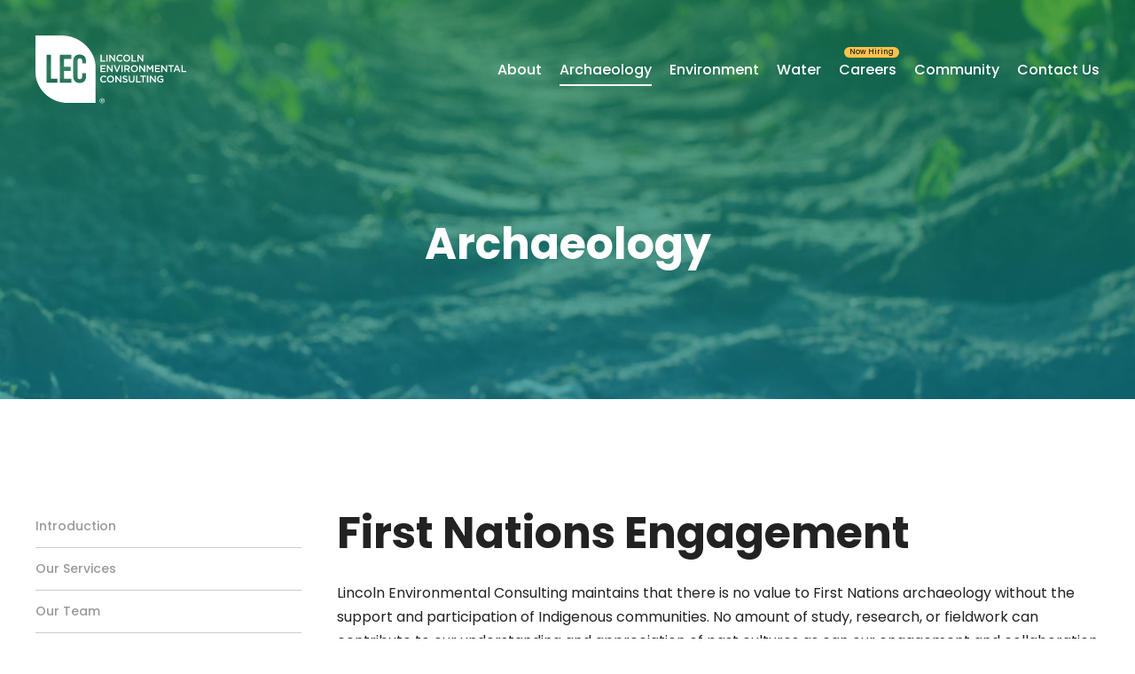

--- FILE ---
content_type: text/html; charset=UTF-8
request_url: https://leccorp.net/archaeology/first-nations-engagement/
body_size: 10085
content:
<!doctype html>
<html lang="en-CA">
<head>
	<meta charset="UTF-8">
	<meta name="viewport" content="width=device-width, initial-scale=1">
	<link rel="profile" href="https://gmpg.org/xfn/11">

	<!-- STYLESHEETS -->
	<link rel="stylesheet" href="https://leccorp.net/wp-content/themes/lec/css/style.css">

	<!-- FONTS -->
	<link rel="preconnect" href="//fonts.gstatic.com">
	<link href="//fonts.googleapis.com/css2?family=Poppins:ital,wght@0,400;0,500;0,700;1,400;1,500;1,700&display=swap" rel="stylesheet">

	<title>First Nations Engagement &#8211; Lincoln Environmental Consulting Corp.</title>
<meta name='robots' content='max-image-preview:large' />
<link rel="alternate" type="application/rss+xml" title="Lincoln Environmental Consulting Corp. &raquo; Feed" href="https://leccorp.net/feed/" />
<link rel="alternate" type="application/rss+xml" title="Lincoln Environmental Consulting Corp. &raquo; Comments Feed" href="https://leccorp.net/comments/feed/" />
<script>
window._wpemojiSettings = {"baseUrl":"https:\/\/s.w.org\/images\/core\/emoji\/14.0.0\/72x72\/","ext":".png","svgUrl":"https:\/\/s.w.org\/images\/core\/emoji\/14.0.0\/svg\/","svgExt":".svg","source":{"concatemoji":"https:\/\/leccorp.net\/wp-includes\/js\/wp-emoji-release.min.js?ver=6.2.8"}};
/*! This file is auto-generated */
!function(e,a,t){var n,r,o,i=a.createElement("canvas"),p=i.getContext&&i.getContext("2d");function s(e,t){p.clearRect(0,0,i.width,i.height),p.fillText(e,0,0);e=i.toDataURL();return p.clearRect(0,0,i.width,i.height),p.fillText(t,0,0),e===i.toDataURL()}function c(e){var t=a.createElement("script");t.src=e,t.defer=t.type="text/javascript",a.getElementsByTagName("head")[0].appendChild(t)}for(o=Array("flag","emoji"),t.supports={everything:!0,everythingExceptFlag:!0},r=0;r<o.length;r++)t.supports[o[r]]=function(e){if(p&&p.fillText)switch(p.textBaseline="top",p.font="600 32px Arial",e){case"flag":return s("\ud83c\udff3\ufe0f\u200d\u26a7\ufe0f","\ud83c\udff3\ufe0f\u200b\u26a7\ufe0f")?!1:!s("\ud83c\uddfa\ud83c\uddf3","\ud83c\uddfa\u200b\ud83c\uddf3")&&!s("\ud83c\udff4\udb40\udc67\udb40\udc62\udb40\udc65\udb40\udc6e\udb40\udc67\udb40\udc7f","\ud83c\udff4\u200b\udb40\udc67\u200b\udb40\udc62\u200b\udb40\udc65\u200b\udb40\udc6e\u200b\udb40\udc67\u200b\udb40\udc7f");case"emoji":return!s("\ud83e\udef1\ud83c\udffb\u200d\ud83e\udef2\ud83c\udfff","\ud83e\udef1\ud83c\udffb\u200b\ud83e\udef2\ud83c\udfff")}return!1}(o[r]),t.supports.everything=t.supports.everything&&t.supports[o[r]],"flag"!==o[r]&&(t.supports.everythingExceptFlag=t.supports.everythingExceptFlag&&t.supports[o[r]]);t.supports.everythingExceptFlag=t.supports.everythingExceptFlag&&!t.supports.flag,t.DOMReady=!1,t.readyCallback=function(){t.DOMReady=!0},t.supports.everything||(n=function(){t.readyCallback()},a.addEventListener?(a.addEventListener("DOMContentLoaded",n,!1),e.addEventListener("load",n,!1)):(e.attachEvent("onload",n),a.attachEvent("onreadystatechange",function(){"complete"===a.readyState&&t.readyCallback()})),(e=t.source||{}).concatemoji?c(e.concatemoji):e.wpemoji&&e.twemoji&&(c(e.twemoji),c(e.wpemoji)))}(window,document,window._wpemojiSettings);
</script>
<style>
img.wp-smiley,
img.emoji {
	display: inline !important;
	border: none !important;
	box-shadow: none !important;
	height: 1em !important;
	width: 1em !important;
	margin: 0 0.07em !important;
	vertical-align: -0.1em !important;
	background: none !important;
	padding: 0 !important;
}
</style>
	<link rel='stylesheet' id='wp-block-library-css' href='https://leccorp.net/wp-includes/css/dist/block-library/style.min.css?ver=6.2.8' media='all' />
<link rel='stylesheet' id='classic-theme-styles-css' href='https://leccorp.net/wp-includes/css/classic-themes.min.css?ver=6.2.8' media='all' />
<style id='global-styles-inline-css'>
body{--wp--preset--color--black: #000000;--wp--preset--color--cyan-bluish-gray: #abb8c3;--wp--preset--color--white: #ffffff;--wp--preset--color--pale-pink: #f78da7;--wp--preset--color--vivid-red: #cf2e2e;--wp--preset--color--luminous-vivid-orange: #ff6900;--wp--preset--color--luminous-vivid-amber: #fcb900;--wp--preset--color--light-green-cyan: #7bdcb5;--wp--preset--color--vivid-green-cyan: #00d084;--wp--preset--color--pale-cyan-blue: #8ed1fc;--wp--preset--color--vivid-cyan-blue: #0693e3;--wp--preset--color--vivid-purple: #9b51e0;--wp--preset--gradient--vivid-cyan-blue-to-vivid-purple: linear-gradient(135deg,rgba(6,147,227,1) 0%,rgb(155,81,224) 100%);--wp--preset--gradient--light-green-cyan-to-vivid-green-cyan: linear-gradient(135deg,rgb(122,220,180) 0%,rgb(0,208,130) 100%);--wp--preset--gradient--luminous-vivid-amber-to-luminous-vivid-orange: linear-gradient(135deg,rgba(252,185,0,1) 0%,rgba(255,105,0,1) 100%);--wp--preset--gradient--luminous-vivid-orange-to-vivid-red: linear-gradient(135deg,rgba(255,105,0,1) 0%,rgb(207,46,46) 100%);--wp--preset--gradient--very-light-gray-to-cyan-bluish-gray: linear-gradient(135deg,rgb(238,238,238) 0%,rgb(169,184,195) 100%);--wp--preset--gradient--cool-to-warm-spectrum: linear-gradient(135deg,rgb(74,234,220) 0%,rgb(151,120,209) 20%,rgb(207,42,186) 40%,rgb(238,44,130) 60%,rgb(251,105,98) 80%,rgb(254,248,76) 100%);--wp--preset--gradient--blush-light-purple: linear-gradient(135deg,rgb(255,206,236) 0%,rgb(152,150,240) 100%);--wp--preset--gradient--blush-bordeaux: linear-gradient(135deg,rgb(254,205,165) 0%,rgb(254,45,45) 50%,rgb(107,0,62) 100%);--wp--preset--gradient--luminous-dusk: linear-gradient(135deg,rgb(255,203,112) 0%,rgb(199,81,192) 50%,rgb(65,88,208) 100%);--wp--preset--gradient--pale-ocean: linear-gradient(135deg,rgb(255,245,203) 0%,rgb(182,227,212) 50%,rgb(51,167,181) 100%);--wp--preset--gradient--electric-grass: linear-gradient(135deg,rgb(202,248,128) 0%,rgb(113,206,126) 100%);--wp--preset--gradient--midnight: linear-gradient(135deg,rgb(2,3,129) 0%,rgb(40,116,252) 100%);--wp--preset--duotone--dark-grayscale: url('#wp-duotone-dark-grayscale');--wp--preset--duotone--grayscale: url('#wp-duotone-grayscale');--wp--preset--duotone--purple-yellow: url('#wp-duotone-purple-yellow');--wp--preset--duotone--blue-red: url('#wp-duotone-blue-red');--wp--preset--duotone--midnight: url('#wp-duotone-midnight');--wp--preset--duotone--magenta-yellow: url('#wp-duotone-magenta-yellow');--wp--preset--duotone--purple-green: url('#wp-duotone-purple-green');--wp--preset--duotone--blue-orange: url('#wp-duotone-blue-orange');--wp--preset--font-size--small: 13px;--wp--preset--font-size--medium: 20px;--wp--preset--font-size--large: 36px;--wp--preset--font-size--x-large: 42px;--wp--preset--spacing--20: 0.44rem;--wp--preset--spacing--30: 0.67rem;--wp--preset--spacing--40: 1rem;--wp--preset--spacing--50: 1.5rem;--wp--preset--spacing--60: 2.25rem;--wp--preset--spacing--70: 3.38rem;--wp--preset--spacing--80: 5.06rem;--wp--preset--shadow--natural: 6px 6px 9px rgba(0, 0, 0, 0.2);--wp--preset--shadow--deep: 12px 12px 50px rgba(0, 0, 0, 0.4);--wp--preset--shadow--sharp: 6px 6px 0px rgba(0, 0, 0, 0.2);--wp--preset--shadow--outlined: 6px 6px 0px -3px rgba(255, 255, 255, 1), 6px 6px rgba(0, 0, 0, 1);--wp--preset--shadow--crisp: 6px 6px 0px rgba(0, 0, 0, 1);}:where(.is-layout-flex){gap: 0.5em;}body .is-layout-flow > .alignleft{float: left;margin-inline-start: 0;margin-inline-end: 2em;}body .is-layout-flow > .alignright{float: right;margin-inline-start: 2em;margin-inline-end: 0;}body .is-layout-flow > .aligncenter{margin-left: auto !important;margin-right: auto !important;}body .is-layout-constrained > .alignleft{float: left;margin-inline-start: 0;margin-inline-end: 2em;}body .is-layout-constrained > .alignright{float: right;margin-inline-start: 2em;margin-inline-end: 0;}body .is-layout-constrained > .aligncenter{margin-left: auto !important;margin-right: auto !important;}body .is-layout-constrained > :where(:not(.alignleft):not(.alignright):not(.alignfull)){max-width: var(--wp--style--global--content-size);margin-left: auto !important;margin-right: auto !important;}body .is-layout-constrained > .alignwide{max-width: var(--wp--style--global--wide-size);}body .is-layout-flex{display: flex;}body .is-layout-flex{flex-wrap: wrap;align-items: center;}body .is-layout-flex > *{margin: 0;}:where(.wp-block-columns.is-layout-flex){gap: 2em;}.has-black-color{color: var(--wp--preset--color--black) !important;}.has-cyan-bluish-gray-color{color: var(--wp--preset--color--cyan-bluish-gray) !important;}.has-white-color{color: var(--wp--preset--color--white) !important;}.has-pale-pink-color{color: var(--wp--preset--color--pale-pink) !important;}.has-vivid-red-color{color: var(--wp--preset--color--vivid-red) !important;}.has-luminous-vivid-orange-color{color: var(--wp--preset--color--luminous-vivid-orange) !important;}.has-luminous-vivid-amber-color{color: var(--wp--preset--color--luminous-vivid-amber) !important;}.has-light-green-cyan-color{color: var(--wp--preset--color--light-green-cyan) !important;}.has-vivid-green-cyan-color{color: var(--wp--preset--color--vivid-green-cyan) !important;}.has-pale-cyan-blue-color{color: var(--wp--preset--color--pale-cyan-blue) !important;}.has-vivid-cyan-blue-color{color: var(--wp--preset--color--vivid-cyan-blue) !important;}.has-vivid-purple-color{color: var(--wp--preset--color--vivid-purple) !important;}.has-black-background-color{background-color: var(--wp--preset--color--black) !important;}.has-cyan-bluish-gray-background-color{background-color: var(--wp--preset--color--cyan-bluish-gray) !important;}.has-white-background-color{background-color: var(--wp--preset--color--white) !important;}.has-pale-pink-background-color{background-color: var(--wp--preset--color--pale-pink) !important;}.has-vivid-red-background-color{background-color: var(--wp--preset--color--vivid-red) !important;}.has-luminous-vivid-orange-background-color{background-color: var(--wp--preset--color--luminous-vivid-orange) !important;}.has-luminous-vivid-amber-background-color{background-color: var(--wp--preset--color--luminous-vivid-amber) !important;}.has-light-green-cyan-background-color{background-color: var(--wp--preset--color--light-green-cyan) !important;}.has-vivid-green-cyan-background-color{background-color: var(--wp--preset--color--vivid-green-cyan) !important;}.has-pale-cyan-blue-background-color{background-color: var(--wp--preset--color--pale-cyan-blue) !important;}.has-vivid-cyan-blue-background-color{background-color: var(--wp--preset--color--vivid-cyan-blue) !important;}.has-vivid-purple-background-color{background-color: var(--wp--preset--color--vivid-purple) !important;}.has-black-border-color{border-color: var(--wp--preset--color--black) !important;}.has-cyan-bluish-gray-border-color{border-color: var(--wp--preset--color--cyan-bluish-gray) !important;}.has-white-border-color{border-color: var(--wp--preset--color--white) !important;}.has-pale-pink-border-color{border-color: var(--wp--preset--color--pale-pink) !important;}.has-vivid-red-border-color{border-color: var(--wp--preset--color--vivid-red) !important;}.has-luminous-vivid-orange-border-color{border-color: var(--wp--preset--color--luminous-vivid-orange) !important;}.has-luminous-vivid-amber-border-color{border-color: var(--wp--preset--color--luminous-vivid-amber) !important;}.has-light-green-cyan-border-color{border-color: var(--wp--preset--color--light-green-cyan) !important;}.has-vivid-green-cyan-border-color{border-color: var(--wp--preset--color--vivid-green-cyan) !important;}.has-pale-cyan-blue-border-color{border-color: var(--wp--preset--color--pale-cyan-blue) !important;}.has-vivid-cyan-blue-border-color{border-color: var(--wp--preset--color--vivid-cyan-blue) !important;}.has-vivid-purple-border-color{border-color: var(--wp--preset--color--vivid-purple) !important;}.has-vivid-cyan-blue-to-vivid-purple-gradient-background{background: var(--wp--preset--gradient--vivid-cyan-blue-to-vivid-purple) !important;}.has-light-green-cyan-to-vivid-green-cyan-gradient-background{background: var(--wp--preset--gradient--light-green-cyan-to-vivid-green-cyan) !important;}.has-luminous-vivid-amber-to-luminous-vivid-orange-gradient-background{background: var(--wp--preset--gradient--luminous-vivid-amber-to-luminous-vivid-orange) !important;}.has-luminous-vivid-orange-to-vivid-red-gradient-background{background: var(--wp--preset--gradient--luminous-vivid-orange-to-vivid-red) !important;}.has-very-light-gray-to-cyan-bluish-gray-gradient-background{background: var(--wp--preset--gradient--very-light-gray-to-cyan-bluish-gray) !important;}.has-cool-to-warm-spectrum-gradient-background{background: var(--wp--preset--gradient--cool-to-warm-spectrum) !important;}.has-blush-light-purple-gradient-background{background: var(--wp--preset--gradient--blush-light-purple) !important;}.has-blush-bordeaux-gradient-background{background: var(--wp--preset--gradient--blush-bordeaux) !important;}.has-luminous-dusk-gradient-background{background: var(--wp--preset--gradient--luminous-dusk) !important;}.has-pale-ocean-gradient-background{background: var(--wp--preset--gradient--pale-ocean) !important;}.has-electric-grass-gradient-background{background: var(--wp--preset--gradient--electric-grass) !important;}.has-midnight-gradient-background{background: var(--wp--preset--gradient--midnight) !important;}.has-small-font-size{font-size: var(--wp--preset--font-size--small) !important;}.has-medium-font-size{font-size: var(--wp--preset--font-size--medium) !important;}.has-large-font-size{font-size: var(--wp--preset--font-size--large) !important;}.has-x-large-font-size{font-size: var(--wp--preset--font-size--x-large) !important;}
.wp-block-navigation a:where(:not(.wp-element-button)){color: inherit;}
:where(.wp-block-columns.is-layout-flex){gap: 2em;}
.wp-block-pullquote{font-size: 1.5em;line-height: 1.6;}
</style>
<link rel='stylesheet' id='lec-style-css' href='https://leccorp.net/wp-content/themes/lec/style.css?ver=1.0.0' media='all' />
<link rel="https://api.w.org/" href="https://leccorp.net/wp-json/" /><link rel="alternate" type="application/json" href="https://leccorp.net/wp-json/wp/v2/pages/48" /><link rel="EditURI" type="application/rsd+xml" title="RSD" href="https://leccorp.net/xmlrpc.php?rsd" />
<link rel="wlwmanifest" type="application/wlwmanifest+xml" href="https://leccorp.net/wp-includes/wlwmanifest.xml" />
<meta name="generator" content="WordPress 6.2.8" />
<link rel="canonical" href="https://leccorp.net/archaeology/first-nations-engagement/" />
<link rel='shortlink' href='https://leccorp.net/?p=48' />
<link rel="alternate" type="application/json+oembed" href="https://leccorp.net/wp-json/oembed/1.0/embed?url=https%3A%2F%2Fleccorp.net%2Farchaeology%2Ffirst-nations-engagement%2F" />
<link rel="alternate" type="text/xml+oembed" href="https://leccorp.net/wp-json/oembed/1.0/embed?url=https%3A%2F%2Fleccorp.net%2Farchaeology%2Ffirst-nations-engagement%2F&#038;format=xml" />
<style>.recentcomments a{display:inline !important;padding:0 !important;margin:0 !important;}</style></head>

<body class="page-template page-template-template-pages page-template-tpl-page-sidebar page-template-template-pagestpl-page-sidebar-php page page-id-48 page-child parent-pageid-11">
<svg xmlns="http://www.w3.org/2000/svg" viewBox="0 0 0 0" width="0" height="0" focusable="false" role="none" style="visibility: hidden; position: absolute; left: -9999px; overflow: hidden;" ><defs><filter id="wp-duotone-dark-grayscale"><feColorMatrix color-interpolation-filters="sRGB" type="matrix" values=" .299 .587 .114 0 0 .299 .587 .114 0 0 .299 .587 .114 0 0 .299 .587 .114 0 0 " /><feComponentTransfer color-interpolation-filters="sRGB" ><feFuncR type="table" tableValues="0 0.498039215686" /><feFuncG type="table" tableValues="0 0.498039215686" /><feFuncB type="table" tableValues="0 0.498039215686" /><feFuncA type="table" tableValues="1 1" /></feComponentTransfer><feComposite in2="SourceGraphic" operator="in" /></filter></defs></svg><svg xmlns="http://www.w3.org/2000/svg" viewBox="0 0 0 0" width="0" height="0" focusable="false" role="none" style="visibility: hidden; position: absolute; left: -9999px; overflow: hidden;" ><defs><filter id="wp-duotone-grayscale"><feColorMatrix color-interpolation-filters="sRGB" type="matrix" values=" .299 .587 .114 0 0 .299 .587 .114 0 0 .299 .587 .114 0 0 .299 .587 .114 0 0 " /><feComponentTransfer color-interpolation-filters="sRGB" ><feFuncR type="table" tableValues="0 1" /><feFuncG type="table" tableValues="0 1" /><feFuncB type="table" tableValues="0 1" /><feFuncA type="table" tableValues="1 1" /></feComponentTransfer><feComposite in2="SourceGraphic" operator="in" /></filter></defs></svg><svg xmlns="http://www.w3.org/2000/svg" viewBox="0 0 0 0" width="0" height="0" focusable="false" role="none" style="visibility: hidden; position: absolute; left: -9999px; overflow: hidden;" ><defs><filter id="wp-duotone-purple-yellow"><feColorMatrix color-interpolation-filters="sRGB" type="matrix" values=" .299 .587 .114 0 0 .299 .587 .114 0 0 .299 .587 .114 0 0 .299 .587 .114 0 0 " /><feComponentTransfer color-interpolation-filters="sRGB" ><feFuncR type="table" tableValues="0.549019607843 0.988235294118" /><feFuncG type="table" tableValues="0 1" /><feFuncB type="table" tableValues="0.717647058824 0.254901960784" /><feFuncA type="table" tableValues="1 1" /></feComponentTransfer><feComposite in2="SourceGraphic" operator="in" /></filter></defs></svg><svg xmlns="http://www.w3.org/2000/svg" viewBox="0 0 0 0" width="0" height="0" focusable="false" role="none" style="visibility: hidden; position: absolute; left: -9999px; overflow: hidden;" ><defs><filter id="wp-duotone-blue-red"><feColorMatrix color-interpolation-filters="sRGB" type="matrix" values=" .299 .587 .114 0 0 .299 .587 .114 0 0 .299 .587 .114 0 0 .299 .587 .114 0 0 " /><feComponentTransfer color-interpolation-filters="sRGB" ><feFuncR type="table" tableValues="0 1" /><feFuncG type="table" tableValues="0 0.278431372549" /><feFuncB type="table" tableValues="0.592156862745 0.278431372549" /><feFuncA type="table" tableValues="1 1" /></feComponentTransfer><feComposite in2="SourceGraphic" operator="in" /></filter></defs></svg><svg xmlns="http://www.w3.org/2000/svg" viewBox="0 0 0 0" width="0" height="0" focusable="false" role="none" style="visibility: hidden; position: absolute; left: -9999px; overflow: hidden;" ><defs><filter id="wp-duotone-midnight"><feColorMatrix color-interpolation-filters="sRGB" type="matrix" values=" .299 .587 .114 0 0 .299 .587 .114 0 0 .299 .587 .114 0 0 .299 .587 .114 0 0 " /><feComponentTransfer color-interpolation-filters="sRGB" ><feFuncR type="table" tableValues="0 0" /><feFuncG type="table" tableValues="0 0.647058823529" /><feFuncB type="table" tableValues="0 1" /><feFuncA type="table" tableValues="1 1" /></feComponentTransfer><feComposite in2="SourceGraphic" operator="in" /></filter></defs></svg><svg xmlns="http://www.w3.org/2000/svg" viewBox="0 0 0 0" width="0" height="0" focusable="false" role="none" style="visibility: hidden; position: absolute; left: -9999px; overflow: hidden;" ><defs><filter id="wp-duotone-magenta-yellow"><feColorMatrix color-interpolation-filters="sRGB" type="matrix" values=" .299 .587 .114 0 0 .299 .587 .114 0 0 .299 .587 .114 0 0 .299 .587 .114 0 0 " /><feComponentTransfer color-interpolation-filters="sRGB" ><feFuncR type="table" tableValues="0.780392156863 1" /><feFuncG type="table" tableValues="0 0.949019607843" /><feFuncB type="table" tableValues="0.352941176471 0.470588235294" /><feFuncA type="table" tableValues="1 1" /></feComponentTransfer><feComposite in2="SourceGraphic" operator="in" /></filter></defs></svg><svg xmlns="http://www.w3.org/2000/svg" viewBox="0 0 0 0" width="0" height="0" focusable="false" role="none" style="visibility: hidden; position: absolute; left: -9999px; overflow: hidden;" ><defs><filter id="wp-duotone-purple-green"><feColorMatrix color-interpolation-filters="sRGB" type="matrix" values=" .299 .587 .114 0 0 .299 .587 .114 0 0 .299 .587 .114 0 0 .299 .587 .114 0 0 " /><feComponentTransfer color-interpolation-filters="sRGB" ><feFuncR type="table" tableValues="0.650980392157 0.403921568627" /><feFuncG type="table" tableValues="0 1" /><feFuncB type="table" tableValues="0.447058823529 0.4" /><feFuncA type="table" tableValues="1 1" /></feComponentTransfer><feComposite in2="SourceGraphic" operator="in" /></filter></defs></svg><svg xmlns="http://www.w3.org/2000/svg" viewBox="0 0 0 0" width="0" height="0" focusable="false" role="none" style="visibility: hidden; position: absolute; left: -9999px; overflow: hidden;" ><defs><filter id="wp-duotone-blue-orange"><feColorMatrix color-interpolation-filters="sRGB" type="matrix" values=" .299 .587 .114 0 0 .299 .587 .114 0 0 .299 .587 .114 0 0 .299 .587 .114 0 0 " /><feComponentTransfer color-interpolation-filters="sRGB" ><feFuncR type="table" tableValues="0.0980392156863 1" /><feFuncG type="table" tableValues="0 0.662745098039" /><feFuncB type="table" tableValues="0.847058823529 0.419607843137" /><feFuncA type="table" tableValues="1 1" /></feComponentTransfer><feComposite in2="SourceGraphic" operator="in" /></filter></defs></svg>
<!-- HEADER -->
<header class="header">
	<a href="/" class="logo" title="Lincoln Environmental Consulting"><svg fill-rule="evenodd" viewBox="0 0 220 99"><linearGradient id="gradient" gradientTransform="rotate(90)"><stop class="logo-stop1" offset="0%" /><stop class="logo-stop2" offset="100%" /></linearGradient><g><g><path d="M97.213 94.342c.15 0 .29-.006.424-.015.134-.01.252-.038.357-.083a.561.561 0 00.248-.21c.063-.095.093-.226.093-.396a.622.622 0 00-.082-.341.564.564 0 00-.215-.196.964.964 0 00-.303-.092 2.4 2.4 0 00-.337-.025h-.878v1.358zm.293-1.895c.507 0 .883.101 1.127.303.245.201.366.507.366.918 0 .384-.107.666-.322.844-.215.18-.481.285-.8.318l1.22 1.884h-.713l-1.162-1.836h-.702v1.836h-.664v-4.267zm-3.012 3.364c.153.38.364.711.634.99.27.28.59.5.957.66.368.16.767.24 1.196.24a2.945 2.945 0 002.133-.899c.27-.28.482-.61.635-.991.153-.381.229-.796.229-1.246 0-.435-.076-.842-.23-1.22a2.986 2.986 0 00-.634-.98 2.987 2.987 0 00-.952-.654 2.911 2.911 0 00-1.181-.24 2.972 2.972 0 00-2.787 1.875c-.153.377-.23.784-.23 1.22 0 .449.077.864.23 1.245zm-.6-2.68a3.63 3.63 0 011.967-1.919c.445-.186.919-.278 1.42-.278.501 0 .973.092 1.416.278.442.186.83.441 1.162.766.331.326.595.71.79 1.153.195.442.293.92.293 1.434 0 .528-.098 1.015-.293 1.46a3.703 3.703 0 01-.79 1.162c-.332.329-.72.585-1.162.767s-.915.273-1.416.273c-.501 0-.975-.09-1.42-.273s-.837-.438-1.172-.767a3.665 3.665 0 01-.796-1.162 3.594 3.594 0 01-.293-1.46c0-.513.098-.992.293-1.434zM94.872 27.942h1.739v8.311h5.201v1.583h-6.94zM103.48 27.942h1.738v9.894h-1.738zM107.62 27.942h1.612l5.3 6.841v-6.84h1.71v9.893h-1.455l-5.456-7.039v7.04h-1.71zM118.108 32.918v-.029c0-2.812 2.106-5.116 5.103-5.116 1.823 0 2.925.636 3.872 1.54l-1.116 1.287c-.792-.735-1.64-1.23-2.77-1.23-1.894 0-3.265 1.555-3.265 3.491v.028c0 1.937 1.37 3.52 3.265 3.52 1.215 0 1.992-.495 2.84-1.287l1.117 1.131c-1.032 1.074-2.162 1.753-4.014 1.753-2.883 0-5.032-2.248-5.032-5.088zM136.54 32.918v-.029c0-1.922-1.4-3.519-3.365-3.519-1.964 0-3.335 1.569-3.335 3.491v.028c0 1.923 1.399 3.52 3.363 3.52 1.965 0 3.336-1.57 3.336-3.491zm-8.524 0v-.029c0-2.784 2.149-5.116 5.187-5.116s5.16 2.304 5.16 5.088v.028c0 2.785-2.149 5.117-5.188 5.117-3.039 0-5.159-2.304-5.159-5.088zM140.228 27.942h1.739v8.311h5.202v1.583h-6.94zM148.736 27.942h1.612l5.3 6.841v-6.84h1.71v9.893h-1.456l-5.455-7.039v7.04h-1.71zM94.872 43.111h7.336v1.555H96.61v2.572h4.96v1.555h-4.96v2.657h5.667v1.555h-7.406zM104.102 43.111h1.611l5.3 6.841v-6.84h1.71v9.893h-1.455l-5.456-7.038v7.038h-1.71zM114.18 43.111h1.922l2.982 7.604 2.968-7.604h1.88l-4.113 9.965h-1.527zM125.487 43.111h1.738v9.894h-1.738zM133.91 48.016c1.244 0 2.036-.65 2.036-1.654v-.028c0-1.06-.764-1.64-2.05-1.64h-2.53v3.322zm-4.282-4.905h4.41c1.243 0 2.219.368 2.855.99.522.537.82 1.272.82 2.134v.028c0 1.626-.976 2.6-2.36 2.997l2.67 3.745h-2.05l-2.43-3.449h-2.177v3.45h-1.738zM147.691 48.087v-.029c0-1.922-1.4-3.519-3.364-3.519s-3.336 1.569-3.336 3.49v.03c0 1.921 1.4 3.519 3.365 3.519 1.963 0 3.335-1.57 3.335-3.491zm-8.523 0v-.029c0-2.784 2.148-5.116 5.188-5.116 3.038 0 5.159 2.304 5.159 5.088v.028c0 2.785-2.149 5.117-5.188 5.117-3.038 0-5.16-2.304-5.16-5.088zM151.38 43.111h1.612l5.299 6.841v-6.84H160v9.893h-1.456l-5.455-7.038v7.038h-1.71zM162.306 43.111h1.851l3.01 4.679 3.01-4.679h1.853v9.894h-1.739V45.91l-3.124 4.664h-.055l-3.097-4.636v7.067h-1.71zM174.334 43.111h7.335v1.555h-5.598v2.572h4.962v1.555h-4.962v2.657h5.67v1.555h-7.407zM183.564 43.111h1.61l5.3 6.841v-6.84h1.71v9.893h-1.455l-5.456-7.038v7.038h-1.71zM196.92 44.723h-3.137V43.11h8.027v1.612h-3.138v8.282h-1.753zM208.128 49.076l-1.71-3.958-1.697 3.958zm-2.488-6.035h1.612l4.353 9.964h-1.837l-1.004-2.388h-4.678l-1.018 2.388h-1.78zM213.061 43.111h1.739v8.311h5.2v1.583h-6.939zM94.434 63.256v-.029c0-2.812 2.106-5.116 5.102-5.116 1.824 0 2.926.636 3.873 1.54l-1.117 1.287c-.79-.735-1.639-1.23-2.77-1.23-1.894 0-3.265 1.555-3.265 3.491v.028c0 1.937 1.371 3.52 3.265 3.52 1.216 0 1.993-.495 2.841-1.287l1.117 1.131c-1.032 1.074-2.163 1.753-4.014 1.753-2.884 0-5.032-2.248-5.032-5.088zM112.865 63.256v-.029c0-1.922-1.4-3.519-3.364-3.519-1.965 0-3.336 1.569-3.336 3.491v.028c0 1.923 1.4 3.52 3.364 3.52 1.965 0 3.336-1.57 3.336-3.491zm-8.523 0v-.029c0-2.784 2.148-5.116 5.187-5.116s5.159 2.304 5.159 5.088v.028c0 2.785-2.148 5.117-5.187 5.117s-5.159-2.304-5.159-5.088zM116.554 58.28h1.611l5.3 6.841v-6.84h1.71v9.893h-1.455l-5.456-7.038v7.038h-1.71zM126.815 66.732l1.046-1.243c.947.82 1.894 1.286 3.124 1.286 1.074 0 1.752-.495 1.752-1.244v-.028c0-.707-.395-1.088-2.233-1.512-2.106-.51-3.293-1.131-3.293-2.954v-.029c0-1.696 1.413-2.869 3.378-2.869 1.442 0 2.586.438 3.59 1.244l-.933 1.314c-.89-.664-1.78-1.017-2.685-1.017-1.018 0-1.612.523-1.612 1.173v.028c0 .763.453 1.103 2.347 1.555 2.091.509 3.18 1.258 3.18 2.897v.028c0 1.852-1.456 2.954-3.534 2.954a6.095 6.095 0 01-4.127-1.583zM136.13 63.976V58.28h1.738v5.626c0 1.837.947 2.826 2.502 2.826 1.54 0 2.488-.932 2.488-2.756V58.28h1.738v5.612c0 2.954-1.668 4.438-4.254 4.438-2.573 0-4.212-1.484-4.212-4.354zM146.745 58.28h1.738v8.311h5.2v1.583h-6.938zM156.27 59.892h-3.137V58.28h8.028v1.612h-3.138v8.282h-1.753zM162.858 58.28h1.737v9.894h-1.737zM166.998 58.28h1.612l5.299 6.841v-6.84h1.71v9.893h-1.456l-5.454-7.038v7.038h-1.711zM177.485 63.256v-.029c0-2.77 2.12-5.116 5.103-5.116 1.725 0 2.784.48 3.802 1.342l-1.103 1.315c-.763-.65-1.512-1.06-2.77-1.06-1.823 0-3.209 1.597-3.209 3.491v.028c0 2.036 1.344 3.534 3.365 3.534.932 0 1.78-.297 2.389-.75v-1.85h-2.53v-1.513h4.211v4.155c-.975.834-2.375 1.54-4.127 1.54-3.095 0-5.131-2.204-5.131-5.087z"/></g><path class="logo-icon" d="M73.077 13.989C64.003 5.35 51.436-.001 37.585 0H0v52.576c-.001 12.484 5.326 23.81 13.924 31.988 8.594 8.182 20.498 13.252 33.617 13.25h40.237V46.847c.001-13.18-5.623-24.224-14.701-32.858zm-8.614 13.69c-5.895 0-9.36 3.494-9.36 9.608v21.94c0 6.114 3.465 9.608 9.36 9.608 5.896 0 9.36-3.494 9.36-9.607v-4.611h-5.676v4.993c0 2.729-1.61 3.711-3.52 3.711s-3.253-.716-3.253-3.445V37.17c0-2.73 1.342-4.032 3.253-4.032 1.91 0 3.52 1.036 3.52 3.766v3.628h5.677v-3.246c0-6.114-3.465-9.607-9.361-9.607zM35.478 68.399h16.785V62.53H41.89V51.326h9.512V45.46h-9.512V33.983h10.372v-5.866H35.478zm-12.78-5.868V28.117h-6.413v40.28h15.884V62.53z"/></g></svg></a>
	<nav class="header-nav">
		<ul id="main" class="is-now-hiring"><li id="menu-item-50" class="menu-item menu-item-type-post_type menu-item-object-page menu-item-50"><a href="https://leccorp.net/archaeology/our-team/">About</a></li>
<li id="menu-item-25" class="menu-item menu-item-type-post_type menu-item-object-page current-page-ancestor menu-item-25"><a href="https://leccorp.net/archaeology/">Archaeology</a></li>
<li id="menu-item-29" class="menu-item menu-item-type-post_type menu-item-object-page menu-item-29"><a href="https://leccorp.net/environment/">Environment</a></li>
<li id="menu-item-30" class="menu-item menu-item-type-post_type menu-item-object-page menu-item-30"><a href="https://leccorp.net/water/">Water</a></li>
<li id="menu-item-26" class="menu-item menu-item-type-post_type menu-item-object-page menu-item-26"><a href="https://leccorp.net/careers/">Careers</a></li>
<li id="menu-item-27" class="menu-item menu-item-type-post_type menu-item-object-page menu-item-27"><a href="https://leccorp.net/community/">Community</a></li>
<li id="menu-item-28" class="menu-item menu-item-type-post_type menu-item-object-page menu-item-28"><a href="https://leccorp.net/contact/">Contact Us</a></li>
</ul>		<!--<div class="social">
			<a href="#" title="Find Us on Facebook"><svg fill-rule="evenodd" viewBox="0 0 34 34"><path d="M17 0C7.612 0 0 7.612 0 17s7.612 17 17 17 17-7.612 17-17S26.388 0 17 0zm4.25 11.333h-1.912c-.763 0-.921.313-.921 1.102v1.732h2.833L20.954 17h-2.537v9.917h-4.25V17h-2.834v-2.833h2.834v-3.27c0-2.506 1.319-3.814 4.29-3.814h2.793z"/></svg></a>
			<a href="#" title="Find Us on Twitter"><svg fill-rule="evenodd" viewBox="0 0 34 34"><path d="M17 0C7.612 0 0 7.612 0 17s7.612 17 17 17 17-7.612 17-17S26.388 0 17 0zm8.594 13.664c.259 5.723-4.01 12.104-11.566 12.104-2.298 0-4.436-.675-6.236-1.83a8.186 8.186 0 006.023-1.684 4.078 4.078 0 01-3.802-2.826 4.081 4.081 0 001.839-.07c-1.957-.393-3.308-2.155-3.264-4.041a4.06 4.06 0 001.843.509 4.075 4.075 0 01-1.26-5.433 11.55 11.55 0 008.387 4.251c-.593-2.544 1.338-4.997 3.965-4.997 1.17 0 2.227.495 2.97 1.285a8.116 8.116 0 002.584-.987 4.086 4.086 0 01-1.79 2.251 8.117 8.117 0 002.337-.642 8.167 8.167 0 01-2.03 2.11z"/></svg></a>
		</div>-->
	</nav>
	<button class="mobile-nav-toggle"></button>
</header>
<!-- BANNER -->
<section class="banner">
	<div class="flex">
		<div class="wrapper txt-flow">
			<span class="h1">Archaeology</span>
		</div>
	</div>
</section>

<!-- MAIN -->
<section class="section">
	<div class="wrapper">
		<main class="grid-w-aside">
			<aside>
									<ul class="aside-list">
						<li class="page_item page-item-112"><a href="https://leccorp.net/archaeology/introduction/">Introduction</a></li>
<li class="page_item page-item-46"><a href="https://leccorp.net/archaeology/our-services/">Our Services</a></li>
<li class="page_item page-item-44"><a href="https://leccorp.net/archaeology/our-team/">Our Team</a></li>
<li class="page_item page-item-48 current_page_item"><a href="https://leccorp.net/archaeology/first-nations-engagement/" aria-current="page">First Nations Engagement</a></li>
					</ul>
							</aside>
			<div class="txt-content">
				<article class="txt-flow">
					
					<h1>First Nations Engagement</h1>
					
<p>Lincoln Environmental Consulting maintains that there is no value to First Nations archaeology without the support and participation of Indigenous communities. No amount of study, research, or fieldwork can contribute to our understanding and appreciation of past cultures as can our engagement and collaboration with present cultures.</p>



<p>LEC has a long tradition of engagement and consultation and has worked closely with dozens of First Nations communities throughout Ontario. LEC has provided policy reviews of Archaeological Management Plans for First Nations, ensuring the plans adequately address the concerns of the community and archaeological procedure and protocol meet provincial standards.</p>



<p>In addition to notifying Indigenous communities about proposed archaeological work within their traditional and treaty lands, and having Indigenous liaisons represent their communities on site, LEC also hires and trains First Nation community members as archaeological field technicians for employment with LEC or any other consultant frim.</p>



<p>LEC provides a 1000$ annual bursary to an Indigenous student pursuing academic studies in Archaeology or a related field.</p>



<p>LEC hosts an annual community archaeology day at the Namarind Friendship Center in London, where our archaeologists and Indigenous employees present research and findings about local archaeological sites and ongoing work to community members in an effort to promote awareness and interest in archaeology to First Nations communities.</p>
				</article>
			</div>
		</main>
	</div>
</section>


<!-- FOOTER -->
<footer class="footer">
	<div class="wrapper">
		<div class="grid">
			<div class="grid-left">
				<svg fill-rule="evenodd" viewBox="0 0 61 60"><title>Lincoln Environmental Consulting Corp.</title><g><path d="M58.746 57.014c.09 0 .176-.003.257-.009a.665.665 0 00.215-.05.34.34 0 00.15-.127.431.431 0 00.057-.24.376.376 0 00-.05-.206.34.34 0 00-.13-.118.582.582 0 00-.183-.056 1.45 1.45 0 00-.204-.014h-.53v.82zm.177-1.145c.307 0 .534.061.682.183.147.122.22.307.22.555 0 .232-.064.402-.194.51a.875.875 0 01-.484.192l.738 1.138h-.43l-.703-1.11h-.425v1.11h-.4V55.87zm-1.82 2.033c.092.23.22.43.384.598a1.774 1.774 0 001.3.543 1.76 1.76 0 001.29-.543 1.83 1.83 0 00.383-.598c.093-.23.139-.481.139-.753 0-.263-.046-.509-.139-.737a1.805 1.805 0 00-.959-.988 1.76 1.76 0 00-.714-.145 1.796 1.796 0 00-1.684 1.133 1.944 1.944 0 00-.139.737c0 .272.047.522.14.753zm-.363-1.62a2.193 2.193 0 011.19-1.16c.269-.112.555-.167.857-.167a2.226 2.226 0 011.558.631c.2.196.36.429.478.696.118.268.177.557.177.867 0 .319-.06.613-.177.882-.118.27-.278.504-.478.702-.2.199-.435.354-.702.464s-.553.165-.856.165c-.302 0-.588-.055-.858-.165a2.172 2.172 0 01-1.189-1.166 2.172 2.172 0 01-.177-.882c0-.31.06-.6.177-.867zM13.675 37.678V16.943H9.812v24.27h9.57v-3.535zM21.376 41.213h10.113v-3.535h-6.25v-6.751h5.732v-3.535H25.24v-6.914h6.249v-3.535H21.376zM38.84 16.68c-3.552 0-5.64 2.105-5.64 5.788v13.22c0 3.683 2.088 5.788 5.64 5.788 3.552 0 5.64-2.105 5.64-5.788V32.91h-3.421v3.008c0 1.644-.97 2.236-2.12 2.236-1.152 0-1.961-.432-1.961-2.076v-13.68c0-1.644.809-2.43 1.96-2.43 1.151 0 2.12.625 2.12 2.27v2.186h3.421v-1.956c0-3.683-2.087-5.788-5.64-5.788z"/><path d="M49.376 55.595H28.644c-3.475 0-6.777-.669-9.783-1.878-4.508-1.814-8.349-4.849-11.059-8.667-2.71-3.819-4.29-8.411-4.291-13.37V3.343h19.134c3.696 0 7.207.712 10.404 1.999 4.795 1.929 8.88 5.157 11.762 9.217 2.883 4.062 4.564 8.396 4.565 13.67zM44.029 8.431C38.562 3.226 30.991.001 22.645.003H0V31.68c0 7.521 3.209 14.346 8.39 19.273 5.177 4.93 12.35 7.984 20.254 7.983h24.242V28.228c.001-7.94-3.387-14.595-8.857-19.797z"/></g></svg>
			</div>
			<div class="grid-center">
				<span>London, Ontario</span><span class="divider">|</span><span>(226) 977-3441</span><span class="divider">|</span><span>derek@leccorp.net</span>
			</div>
			<div class="grid-right">
				<a href="https://www.trackie.org/" title="Made by Trackie" target="_blank"><svg fill-rule="evenodd" viewBox="0 0 97 19"><path d="M54.48 18.048c-2.512 0-4.574-.826-6.185-2.479-1.612-1.653-2.418-3.834-2.418-6.545 0-2.71.806-4.892 2.418-6.545 1.611-1.653 3.673-2.48 6.185-2.48 1.851 0 3.48.34 4.885 1.017l-.323 2.752c-1.834-.678-3.355-1.017-4.562-1.017-1.735 0-3.07.579-4.004 1.736-.934 1.157-1.4 2.67-1.4 4.537 0 1.868.466 3.38 1.4 4.537.934 1.157 2.269 1.736 4.004 1.736 1.29 0 2.81-.34 4.562-1.017l.323 2.752c-1.389.678-3.017 1.016-4.885 1.016zM12.843 3.123H7.884v14.579H4.958V3.123H0V.347h12.843zM81.33 17.702h-2.926V.347h2.926zM96.75 3.123h-7.958v4.14h6.223v2.778h-6.223v4.884H97v2.777H85.818V.347h10.934zM75.753 17.702H72.53l-6.173-9.174L72.529.347h3.223l-6.148 8.181zm-10.115 0h-2.926V.347h2.926zm-46.844 0h-2.95V.347h6.123c3.984 0 5.975 1.677 5.975 5.032 0 2.199-1 3.868-3 5.008l3.942 7.315h-3.049l-3.67-6.546h-3.371zm26.429 0h-3.05l-1.537-4.34h-6.05l-1.536 4.34h-3.05L36.173.347h2.85zm-5.578-7.116l-2.058-5.777-2.033 5.777zM21.47 2.776h-2.677v5.628h2.777c2.214 0 3.322-.959 3.322-2.876 0-.909-.26-1.595-.781-2.058s-1.4-.694-2.64-.694z"/></svg></a>
			</div>
		</div>
	</div>
</footer>

<!-- SCRIPTS -->
<script src="https://leccorp.net/wp-content/themes/lec/js/custom.js"></script>

</body>
</html>

<script src='https://leccorp.net/wp-content/themes/lec/js/navigation.js?ver=1.0.0' id='lec-navigation-js'></script>

</body>
</html>


--- FILE ---
content_type: text/css
request_url: https://leccorp.net/wp-content/themes/lec/css/style.css
body_size: 2966
content:
/* Imports
–––––––––––––––––––––––––––––––––––––––––––––––––– */
@import 'normalize.css';
@import 'reset.css';
@import 'typography.css';


/* Images
–––––––––––––––––––––––––––––––––––––––––––––––––– */
img {
	max-width: 100%;
	height: auto;
}


/* Buttons
–––––––––––––––––––––––––––––––––––––––––––––––––– */
.btn {
	display: inline-flex;
	justify-content: center;
	align-items: center;
	padding: 12px 20px;
	margin-top: 2rem;
	background-color: #fff;
	border: 2px solid #c4ccba;
	border-radius: 0 12px 0 12px;
	color: var(--color-green-100);
	text-align: center;
	font-size: 1rem;
	font-weight: 500;
	transition: var(--transition-ease);
}

.btn:hover,
.btn:focus {
	border-color: var(--color-green-100);
	box-shadow:
		0 0.7px 1.3px rgba(0, 0, 0, 0.024),
		0 2.2px 4.5px rgba(0, 0, 0, 0.036),
		0 10px 20px rgba(0, 0, 0, 0.06);
	text-decoration: none;
}

.btn-outline {
	background-color: transparent;
}

.btn-green {
	background-color: var(--color-green-100);
	border-color: var(--color-green-100);
	color: #fff;
}

.btn-green:hover,
.btn-green:focus {
	background-color: var(--color-green-200);
	border-color: var(--color-green-200);
}

.btn-yellow {
	background-color: var(--color-yellow-100);
	border-color: var(--color-yellow-100);
	color: #222;
}

.btn-yellow:hover,
.btn-yellow:focus {
	background-color: var(--color-yellow-200);
	border-color: var(--color-yellow-200);
}

.btn-outline-yellow {
	background-color: transparent;
	border-color: var(--color-yellow-100);
	color: var(--color-yellow-100);
}

.btn-outline-yellow:hover,
.btn-outline-yellow:focus {
	background-color: var(--color-yellow-200);
	border-color: var(--color-yellow-200);
	color: #222
}

.btn-arrow::after {
	content: "\02192";
	position: relative;
	left: 0;
	margin-left: 6px;
	transition: var(--transition-ease);
}

.btn-arrow:hover::after {
	left: 6px;
}


/* Lists
–––––––––––––––––––––––––––––––––––––––––––––––––– */
.txt-content ul,
.txt-content ol {
	padding-left: 2rem;
}

.txt-content ul {
	list-style: disc;
}

.txt-content ol {
	list-style: decimal;
}

.txt-content li {
	margin-top: 8px;
}

.aside-list {
	font-size: 0.875rem;
}

	.aside-list li {
		padding-bottom: 12px;
		margin-top: 12px;
		border-bottom: 1px solid #ccc;
	}

		.aside-list li a {
			color: #999;
		}

		.aside-list li a:hover {
			color: #222;
			text-decoration: none;
		}

	.aside-list li.is-active,
	.aside-list li.current_page_item {
		border-color: var(--color-green-100);
	}

		.aside-list li.is-active a,
		.aside-list li.current_page_item a {
			color: var(--color-green-100);
		}


/* Layout
–––––––––––––––––––––––––––––––––––––––––––––––––– */
.wrapper {
	width: 1280px;
	max-width: 100%;
	padding: 0 40px;
	margin: 0 auto;
}

.section {
	padding: 120px 0;
}

.grid-w-aside {
	display: grid;
	grid-template-columns: 25% 1fr;
	gap: 40px;
}

.aside-sticky {
	position: sticky;
	top: 130px;
}

.clearfix::after {
	content: "";
	display: table;
	clear: both;
}


/* Layout - 800px
–––––––––––––––––––––––––––––––––––––––––––––––––– */
@media screen and (max-width: 800px) {

	.wrapper {
		padding: 0 24px;
	}

	.section {
		padding: 80px 0;
	}

	.grid-w-aside {
		display: grid;
		grid-template-columns: 1fr;
		gap: 40px;
	}

}


/* Mobile Nav
–––––––––––––––––––––––––––––––––––––––––––––––––– */
.mobile-nav {
	width: 100%;
	height: 100%;
	position: fixed;
	top: 0;
	left: 0;
	z-index: -1;
	background-color: #fff;
}


/* Header
–––––––––––––––––––––––––––––––––––––––––––––––––– */
.header {
	width: 100%;
	display: flex;
	justify-content: space-between;
	align-items: center;
	position: absolute;
	top: 0;
	left: 0;
	z-index: 999;
	padding: 40px;
	background-color: transparent;
	font-size: 17px;
	line-height: 1;
	transition: var(--transition-ease);
}

	.header a {
		color: #fff;
		font-weight: 500;
		transition: var(--transition-ease);
	}

	.header .logo {
		width: 220px;
		display: block;
	}

		.header .logo svg {
			fill: #fff;
			transition: var(--transition-ease);
		}

		.header .logo .logo-icon {
			fill: #fff;
		}

	.header .logo-stop1 {
		stop-color: var(--color-green-100);
	}

	.header .logo-stop2 {
		stop-color: var(--color-blue-100);
	}

.header-nav {
	display: flex;
	align-items: center;
	white-space: nowrap;
}

	.header-nav li {
		display: inline-block;
		margin-left: 16px;
	}

		.header-nav li a {
			position: relative;
			display: block;
			padding: 8px 0;
		}

		.header-nav li a.is-active,
		.header-nav li.current-menu-item a,
		.header-nav li.current-page-ancestor a {
			border-bottom: 2px solid currentColor;
		}

		.page-id-44 .header-nav li.current-page-ancestor a {
			border-bottom: 0;
		}

		.header-nav li a.has-notice::after,
		.header-nav .is-now-hiring #menu-item-26 a::after {
			content: "Now Hiring";
			position: absolute;
			top: -10px;
			right: -3px;
			padding: 2px 6px;
			background-color: var(--color-yellow-100);
			border-radius: 30px;
			font-size: 0.5em;
			color: #222;
		}

	.header-nav .social {
		margin: 2px 0 0 16px;
	}

		.header-nav .social a {
			width: 32px;
			display: inline-block;
			margin-left: 4px;
		}

		.header-nav .social a:first-child {
			margin-left: 0;
		}

		.header-nav .social svg {
			fill: #fff;
		}

		.header-nav .social:hover a {
			opacity: .5;
		}

	.header-nav ul:hover a {
		opacity: .5;
	}

	.header-nav a:hover {
		opacity: 1 !important;
		text-decoration: none;
	}

	.header .mobile-nav-toggle {
		width: 28px;
		height: 21px;
		display: none;
		padding: 0;
		margin-left: 16px;
		background: none;
		border: 0;
		border-top: 3px solid currentColor;
		border-bottom: 3px solid currentColor;
		border-radius: 0;
		font-size: 32px;
		font-weight: 400;
		color: #fff;
	}

	.header .mobile-nav-toggle::before {
		content: "";
		height: 3px;
		display: block;
		background-color: currentColor;
	}

.header.js-sticky {
	position: fixed;
	padding-top: 16px;
	padding-bottom: 16px;
	background-color: #fff;
	box-shadow:
		0 2.7px 2.7px rgba(0, 0, 0, 0.024),
		0 9.9px 8.9px rgba(0, 0, 0, 0.036),
		0 40px 40px rgba(0, 0, 0, 0.06);
	color: #222;
}

	.header.js-sticky .logo {
		width: 120px;
	}

		.header.js-sticky .logo svg {
			fill: #222;
		}

		.header.js-sticky .logo .logo-icon {
			fill: url(#gradient);
		}

	.header.js-sticky a {
		color: #222;
	}

	.header.js-sticky .header-nav .social svg {
		fill: var(--color-green-100);
	}

	.header.js-sticky .mobile-nav-toggle {
		color: #222;
	}

		.header.js-sticky .mobile-nav-toggle div {
			background-color: #222;
		}


/* Header - 1280px
–––––––––––––––––––––––––––––––––––––––––––––––––– */
@media screen and (max-width: 1280px) {

	.header {
		font-size: 1rem;
	}
	
		.header .logo {
			width: 170px;
		}
	
}


/* Header - 1024px
–––––––––––––––––––––––––––––––––––––––––––––––––– */
@media screen and (max-width: 1024px) {

	.header-nav {
		width: 100%;
		height: 100vh;
		display: flex;
		flex-direction: column;
		justify-content: center;
		position: absolute;
		top: -100vh;
		left: 0;
		z-index: -1;
		padding-top: 80px;
		background-color: #fff;
		opacity: 0;
		text-align: center;
		font-size: 1.5rem;
		transition: var(--transition-ease);
	}

		.header-nav ul {
			margin-bottom: 40px;
		}

		.header-nav li {
			display: block;
			margin-left: 0;
		}

		.header-nav a {
			font-weight: 700;
		}

		.header-nav li a.is-active,
		.header-nav li.current-menu-item a {
			border-bottom: none;
		}

		.header-nav li a.has-notice::after,
		.header-nav .is-now-hiring #menu-item-26 a::after {
			display: none;
		}

		.header-nav .social {
			margin: 0;
		}

			.header-nav .social a {
				margin: 0 4px !important;
			}

	.header .mobile-nav-toggle {
		display: block;
	}

	.header.js-mobile-nav-open .header-nav {
		top: 0;
		opacity: 1;
	}

}


/* Header - 800px
–––––––––––––––––––––––––––––––––––––––––––––––––– */
@media screen and (max-width: 800px) {

	.header {
		padding: 40px 24px;
	}

		.header .logo {
			width: 150px;
		}

}


/* Header - 414px
–––––––––––––––––––––––––––––––––––––––––––––––––– */
@media screen and (max-width: 414px) {

	.header .logo {
		width: 110px;
	}

	.header.js-sticky .logo {
		width: 110px;
	}

}


/* Banner
–––––––––––––––––––––––––––––––––––––––––––––––––– */
.banner {
	width: 100%;
	height: 40vh;
	min-height: 450px;
	padding: 100px 0 0;
	background: url(../images/bg.jpg) center / cover no-repeat #f0f0f0;
	color: #fff;
	text-align: center;
}

.banner.home {
	height: 95vh;
	min-height: 600px;
	font-size: 24px;
}

	.banner .flex {
		height: 100%;
		display: flex;
		justify-content: center;
		align-items: center;
	}

	.banner h1,
	.banner .h1 {
		display: inline-block;
		margin: 0;
	}

	.banner.home h1 {
		max-width: 20ch;
		font-size: 4rem;
	}

	.banner.home .btns {
		margin-top: 2.5rem;
	}

	.banner.home .btns .btn {
		width: 134px;
		margin: 8px 2px;
	}


/* Banner - 1024px
–––––––––––––––––––––––––––––––––––––––––––––––––– */
@media screen and (max-width: 1024px) {

	.banner.home {
		font-size: 21px;
	}
	
		.banner.home h1 {
			font-size: 3.5rem;
		}

}


/* Banner - 800px
–––––––––––––––––––––––––––––––––––––––––––––––––– */
@media screen and (max-width: 800px) {

	.banner.home {
		font-size: 18px;
	}
	
		.banner.home h1 {
			font-size: 3rem;
		}

}


/* Banner - 600px
–––––––––––––––––––––––––––––––––––––––––––––––––– */
@media screen and (max-width: 600px) {

	.banner.home {
		font-size: 1rem;
	}
	
		.banner.home h1 {
			font-size: 2.5rem;
		}

}


/* Banner - 414px
–––––––––––––––––––––––––––––––––––––––––––––––––– */
@media screen and (max-width: 414px) {
	
		.banner.home h1 {
			font-size: 1.8rem;
		}

}


/* Home About Us
–––––––––––––––––––––––––––––––––––––––––––––––––– */
.home-about {
	background: url(../images/bg_home_about.jpg) center / cover no-repeat var(--color-yellow-100);
	text-align: left;
}


/* Home Services
–––––––––––––––––––––––––––––––––––––––––––––––––– */
.home-services {
	padding: 0;
}

.home-service {
	width: 100%;
	display: flex;
}

.home-service:nth-child(even) {
	flex-direction: row-reverse;
}

	.home-service > * {
		flex-basis: 50%;
	}

	.home-service figure {
		display: flex;
		justify-content: center;
		align-items: center;
		padding: 60px;
		margin: 0;
		background-position: center;
		background-repeat: no-repeat;
		background-size: cover;
		background-color: #f0f0f0;
	}

	.home-service figure.archaeology {
		background-image: url(../images/img_archaeology.jpg);
	}

	.home-service figure.environment {
		background-image: url(../images/img_environment.jpg);
	}

	.home-service figure.water {
		background-image: url(../images/img_water.jpg);
	}

		.home-service figure img {
			width: 50%;
			max-width: 300px;
		}

	.home-service .content {
		padding: 120px 40px;
	}

		.home-service .content > div {
			max-width: 600px;
			margin: 0 auto;
		}


/* Home Services - 800px
–––––––––––––––––––––––––––––––––––––––––––––––––– */
@media screen and (max-width: 800px) {

	.home-service {
		display: block;
	}

	.home-service figure {
		width: 100%;
	}

	.home-service .content {
		width: 100%;
		padding: 80px 24px;
	}

		.home-service .content > div {
			max-width: 100%;
		}
	
}


/* Home Team
–––––––––––––––––––––––––––––––––––––––––––––––––– */
.home-team {
	padding: 72px 0;
}

	.home-team .flex {
		align-items: center;
		display: flex;
		gap: 60px;
		flex-direction: row-reverse;
	}

		.home-team .flex > * {
			flex-basis: 50%;
		}

	.home-team figure {
		display: block;
		text-align: center;
	}


/* Home Team - 800px
–––––––––––––––––––––––––––––––––––––––––––––––––– */
@media screen and (max-width: 800px) {

	.home-team {
		padding-top: 0;
	}
	
		.home-team .flex {
			display: block;
		}

		.home-team figure {
			margin-bottom: 60px;
		}

}


/* Footer
–––––––––––––––––––––––––––––––––––––––––––––––––– */
.footer .grid {
	display: grid;
	grid-template-columns: 100px 1fr 100px;
	grid-template-areas: "lec contact trackie";
	align-items: center;
	gap: 24px;
	padding: 56px 0;
	border-top: 3px solid #177b07;
}

	.footer .grid-left {
		grid-area: lec;
		line-height: 1;
	}

		.footer .grid-left svg {
			width: 50px;
		}

	.footer .grid-center {
		grid-area: contact;
		text-align: center;
	}

	.footer .grid-right {
		grid-area: trackie;
		line-height: 1;
	}

		.footer .grid-right svg {
			width: 100px;
		}

	.footer .divider {
		margin: 0 8px;
	}

	.footer span {
		display: inline-block;
	}


/* Footer - 600px
–––––––––––––––––––––––––––––––––––––––––––––––––– */
@media screen and (max-width: 600px) {

	.footer .grid {
		grid-template-columns: 1fr 1fr;
		grid-template-areas:
			"contact contact"
			"lec trackie";
	}

	.footer .grid-left {
		text-align: center;
	}

	.footer .grid-right {
		text-align: center;
	}

}


/* Accordion
–––––––––––––––––––––––––––––––––––––––––––––––––– */
.accordion details {
	border: 1px solid #ccc;
	border-radius: 5px;
	overflow: hidden;
}

.accordion details:not(:first-child) {
	margin-top: 16px;
}

.accordion summary {
	display: flex;
	justify-content: space-between;
	gap: 16px;
	padding: 12px 16px;
	font-weight: 700;
	cursor: pointer;
}

.accordion summary::after {
	content: "+";
	display: inline-block;
	color: var(--color-green-100);
}

.accordion summary + div {
	padding: 32px 16px;
}

.accordion details[open],
.accordion details:hover {
	border-color: var(--color-green-100);
}

	.accordion details[open] summary {
		background-color: var(--color-green-100);
		color: #fff;
	}

	.accordion details[open] summary::after {
		content: "-";
		color: #fff;
	}


/* Media Queries
–––––––––––––––––––––––––––––––––––––––––––––––––– */

/* 1280px */
@media screen and (max-width: 1280px) {

	
	
}


/* 1024px */
@media screen and (max-width: 1024px) {

	
	
}


/* 800px */
@media screen and (max-width: 800px) {

	
	
}


/* 600px */
@media screen and (max-width: 600px) {

	
	
}


/* 414px */
@media screen and (max-width: 414px) {

	
	
}


/* 375px */
@media screen and (max-width: 375px) {

	
	
}


/* 320px */
@media screen and (max-width: 320px) {

	
	
}

--- FILE ---
content_type: text/css
request_url: https://leccorp.net/wp-content/themes/lec/css/reset.css
body_size: 299
content:
/*** CSS RESET ***/
*,
*::before,
*::after {
	box-sizing: border-box;
}

a {
	text-decoration: none;
	color: inherit;
	cursor: pointer;
}

button {
	padding: 0;
	background-color: transparent;
	border-width: 0;
	color: inherit;
	cursor: pointer;
}

figure {
	margin: 0;
}

input::-moz-focus-inner {
	padding: 0;
	margin: 0;
	border: 0;
}

ul,
ol,
dd {
	padding: 0;
	margin: 0;
	list-style: none;
}

h1,
h2,
h3,
h4,
h5,
h6 {
	margin: 0;
	font-size: inherit;
	font-weight: inherit;
}

p {
	margin: 0;
}

cite {
	font-style: normal;
}

fieldset {
	padding: 0;
	margin: 0;
	border-width: 0;
}

--- FILE ---
content_type: text/css
request_url: https://leccorp.net/wp-content/themes/lec/css/typography.css
body_size: 766
content:
/* Root
–––––––––––––––––––––––––––––––––––––––––––––––––– */
:root {
	--color-blue-100: #01ade5;
	--color-green-100: #01a654;
	--color-green-200: #018543;
	--color-yellow-100: #ffc249;
	--color-yellow-200: #e6a628;
	--transition-ease: 0.3s ease all;
}


/* Base Styles
–––––––––––––––––––––––––––––––––––––––––––––––––– */
html {
	font-size: 16px;
}

body {
	overflow-x: hidden;
	font-family: 'Poppins', Arial, Helvetica, sans-serif;
	font-size: 1em;
	font-weight: 400;
	line-height: 1.7;
	color: #222;
	-webkit-font-smoothing: antialiased;
	-moz-osx-font-smoothing: grayscale;
}

html.js-overflow-hidden {
	overflow: hidden;
}


/* Typography
–––––––––––––––––––––––––––––––––––––––––––––––––– */
h1,
h2,
h3,
h4,
.h1,
.h2,
.h3,
.h4 {
	margin: 3rem 0 1.38rem;
	font-family: inherit;
	font-weight: 700;
	line-height: 1.3;
}

h1,
.h1 {
	margin-top: 0;
	font-size: 3.052rem;
}

h2 {
	font-size: 2.441rem;
}

h3 {
	font-size: 1.953rem;
}

h4 {
	font-size: 1.563rem;
}

small {
	font-size: 0.8rem;
}


/* Typography - 600px
–––––––––––––––––––––––––––––––––––––––––––––––––– */
@media screen and (max-width: 800px) {

	h1,
	.h1 {
		font-size: 1.802rem;
	}

	h2 {
		font-size: 1.602rem;
	}

	h3 {
		font-size: 1.424rem;
	}

	h4 {
		font-size: 1.266rem;
	}

}


/* Links
–––––––––––––––––––––––––––––––––––––––––––––––––– */
a {
	color: var(--color-green-100);
	font-weight: 500;
}

a:hover,
a:focus,
a:active {
	text-decoration: underline;
}

a:focus {
	outline: thin dotted;
}

a:hover,
a:active {
	outline: 0;
}


/* Utility
–––––––––––––––––––––––––––––––––––––––––––––––––– */
.txt-left {
	text-align: left;
}

.txt-right {
	text-align: right;
}

.txt-center {
	text-align: center;
}

.txt-flow > * + *:not(h1, h2, h3, h4) {
	margin-top: 1.3rem;
}

.txt-flow > *:first-child {
	margin-top: 0;
}


/* Misc
–––––––––––––––––––––––––––––––––––––––––––––––––– */
.title-label {
	text-transform: uppercase;
	letter-spacing: 0.1rem;
}

	.title-label + h2 {
		margin-top: 0.5rem;
	}

--- FILE ---
content_type: application/javascript
request_url: https://leccorp.net/wp-content/themes/lec/js/custom.js
body_size: 368
content:
// Sticky header
var scrollpos = window.scrollY,
	header = document.querySelector('.header'),
	header_height = header.offsetHeight;

function sticky_add() {
	header.classList.add('js-sticky');
}

function sticky_remove() {
	header.classList.remove('js-sticky');
}

function sticky_toggle() {
	header.classList.toggle('js-sticky');
}

window.addEventListener('resize', function() {
	header_height = header.offsetHeight;
});

window.addEventListener('scroll', function() {
	scrollpos = window.scrollY;

	if (scrollpos >= header_height) {
		sticky_add();
	}
	else if (scrollpos <= 0) {
		sticky_remove();
	}
});


// Mobile Nav
var body = document.querySelector('html'),
	mobile_toggle = document.querySelector('.header .mobile-nav-toggle');

mobile_toggle.addEventListener('click', function() {
	body.classList.toggle('js-overflow-hidden');
	header.classList.toggle('js-mobile-nav-open');

	if (!header.classList.contains('js-sticky')) {
		sticky_add();
	} else {
		if (scrollpos <= 0) {
			sticky_remove();
		}
	}
});